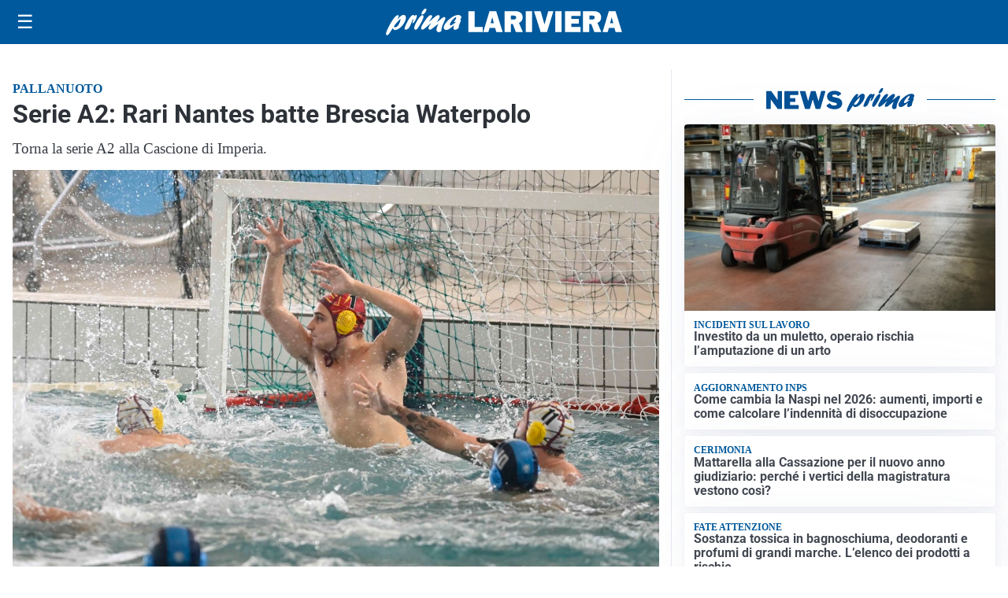

--- FILE ---
content_type: text/html; charset=utf8
request_url: https://primalariviera.it/media/my-theme/widgets/list-posts/sidebar-idee-e-consigli.html?ts=29497093
body_size: 456
content:
<div class="widget-title"><span>Idee e consigli</span></div>
<div class="widget-sidebar-featured-poi-lista">
            
                    <article class="featured">
                <a href="https://primalariviera.it/rubriche/idee-e-consigli/la-fondazione-luomo-e-il-pellicano-rilancia-con-un-nuovo-ciclo-di-incontri-tra-giornalismo-etica-storia-e-musica/">
                                            <figure><img width="480" height="300" src="https://primalariviera.it/media/2026/01/Uomo-e-Pellicano-480x300.jpeg" class="attachment-thumbnail size-thumbnail wp-post-image" alt="La Fondazione L’Uomo e il Pellicano rilancia con un nuovo ciclo di incontri tra giornalismo, etica, storia e musica" loading="lazy" sizes="(max-width: 480px) 480px, (max-width: 1024px) 640px, 1280px" decoding="async" /></figure>
                                        <div class="post-meta">
                                                <h3>La Fondazione L’Uomo e il Pellicano rilancia con un nuovo ciclo di incontri tra giornalismo, etica, storia e musica</h3>
                    </div>
                </a>
            </article>
            </div>

<div class="widget-footer"><a role="button" href="/idee-e-consigli/" class="outline widget-more-button">Altre notizie</a></div>